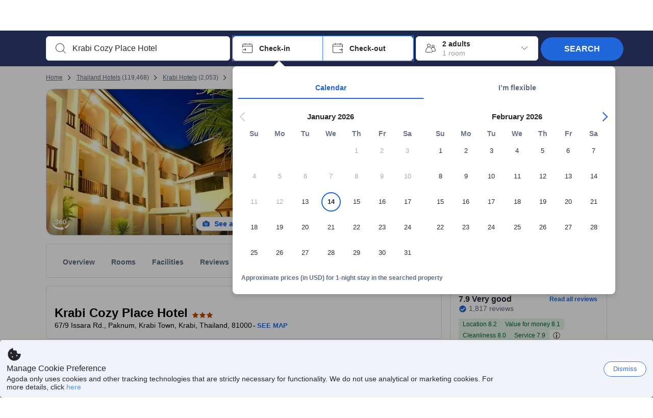

--- FILE ---
content_type: image/svg+xml
request_url: https://cdn6.agoda.net/cdn-design-system/icons/a6fa6567.svg
body_size: 67
content:
<svg version="1.1" xmlns="http://www.w3.org/2000/svg" viewBox="0 0 24 24"><g clip-path="url(#clip0_2_4296)"><path fill-rule="evenodd" clip-rule="evenodd" d="M15 2a1 1 0 0 1 1 1v3h2.3a1 1 0 0 1 .978.795l1.615 7.697A5 5 0 0 1 21 15.519V21a1 1 0 0 1-1 1H4a1 1 0 0 1-1-1v-5.451a5 5 0 0 1 .12-1.085l1.706-7.68A1 1 0 0 1 5.802 6H8V3a1 1 0 0 1 1-1h6Zm-1 2h-4v2h4V4Z"/></g><defs><clipPath id="clip0_2_4296"><path d="M0 0h24v24H0z"/></clipPath></defs></svg>

--- FILE ---
content_type: image/svg+xml
request_url: https://cdn6.agoda.net/cdn-design-system/icons/5d1ae698.svg
body_size: 1133
content:
<svg version="1.1" xmlns="http://www.w3.org/2000/svg" viewBox="0 0 24 24"><g clip-path="url(#clip0_885_60)"><path fill-rule="evenodd" clip-rule="evenodd" d="M.675 9a4.483 4.483 0 0 0-.097.875c0 3.878 5.113 7.021 11.422 7.021.373 0 .74-.012 1.104-.035l-.001-1.513 3.957 2.826L13.103 21l.001-1.395c-.363.024-.731.037-1.104.037-6.628 0-12-3.587-12-8.01C0 10.708.245 9.824.675 9Zm22.648 0c.43.826.677 1.708.677 2.632 0 2.386-1.565 4.526-4.045 5.993l-.27.154-2.37-1.692c3.629-1.177 6.106-3.515 6.106-6.212 0-.297-.04-.588-.098-.875ZM6.313 5c.703 0 1.255.17 1.657.512.401.342.602.817.602 1.425 0 .306-.1.594-.302.863-.202.27-.462.474-.782.611.387.128.682.33.883.604.202.274.303.602.303.982 0 .612-.217 1.098-.651 1.46-.434.362-1.004.543-1.71.543-.678 0-1.232-.175-1.665-.524a1.676 1.676 0 0 1-.64-1.205L4 10.08h1.176l.006.126a.915.915 0 0 0 .306.604c.208.188.488.281.84.281.364 0 .65-.093.86-.28.21-.188.315-.46.315-.815 0-.358-.11-.634-.33-.828-.187-.166-.453-.26-.798-.284l-.178-.006h-.692v-.898h.716l.15-.007c.291-.024.527-.112.709-.265.21-.178.316-.435.316-.772 0-.324-.087-.576-.263-.756-.176-.179-.445-.269-.806-.269-.316 0-.576.089-.779.265a.853.853 0 0 0-.298.572l-.007.118H4.068l.008-.172a1.67 1.67 0 0 1 .28-.783c.192-.287.46-.51.803-.671.343-.16.728-.241 1.154-.241Zm7.122.06v.941h-.146l-.214.01c-.559.04-1.013.212-1.363.514-.393.34-.627.822-.701 1.446.377-.383.86-.575 1.446-.575.623 0 1.114.212 1.473.636.36.424.54.972.54 1.642 0 .693-.21 1.254-.632 1.683-.42.429-.973.643-1.657.643-.703 0-1.273-.251-1.71-.753-.393-.452-.61-1.03-.649-1.735l-.006-.24v-.388l.005-.271c.043-1.066.342-1.912.897-2.537.559-.628 1.344-.965 2.358-1.01l.238-.005h.12ZM17.691 5c.771 0 1.346.239 1.725.716.345.434.536 1.064.576 1.89l.007.253v1.18l-.005.26c-.031.85-.219 1.502-.564 1.955-.379.497-.955.746-1.73.746-.76 0-1.334-.242-1.72-.728-.35-.44-.545-1.074-.585-1.9l-.007-.254v-1.18l.005-.26c.031-.85.22-1.498.564-1.943.379-.49.957-.735 1.734-.735Zm0 .912c-.384 0-.666.142-.846.424-.159.247-.251.615-.278 1.105l-.008.217v1.544l.004.23c.02.522.11.92.272 1.192.184.312.472.468.866.468.377 0 .656-.144.837-.433.158-.252.25-.63.278-1.131l.007-.223v-1.54l-.004-.231c-.02-.523-.109-.914-.267-1.175-.18-.298-.467-.447-.86-.447Zm-5.52 2.4c-.258 0-.495.071-.709.211a1.24 1.24 0 0 0-.405.427l-.067.135v.346l.005.185c.024.42.132.76.324 1.02.22.298.503.447.852.447.348 0 .624-.126.827-.38.203-.252.305-.584.305-.996 0-.412-.103-.747-.31-1.006a1 1 0 0 0-.822-.388ZM21 3a1 1 0 1 1 0 2 1 1 0 0 1 0-2Zm0 .75a.25.25 0 1 0 0 .5.25.25 0 0 0 0-.5Z"/></g><defs><clipPath id="clip0_885_60"><path d="M0 0h24v24H0z"/></clipPath></defs></svg>